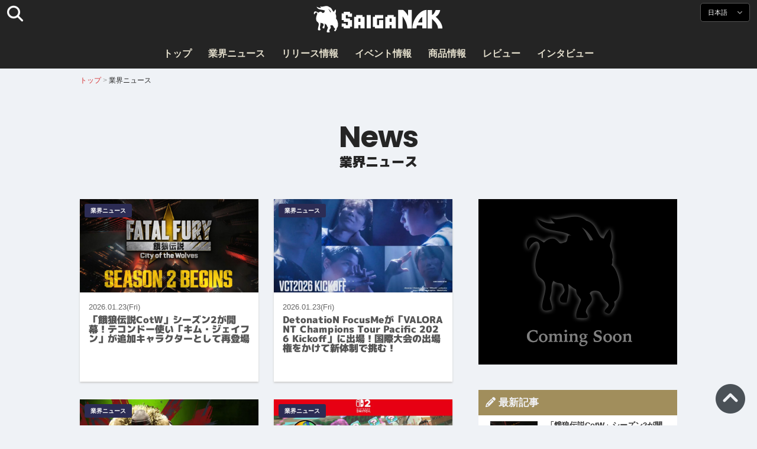

--- FILE ---
content_type: text/html; charset=UTF-8
request_url: https://saiganak.com/ja/news/
body_size: 12785
content:
<!DOCTYPE html>
<html lang="ja-JP" class="no-js" dir="ltr">
<head prefix="og: http://ogp.me/ns# fb: http://ogp.me/ns/fb# article: http://ogp.me/ns/article#">
<meta http-equiv="X-UA-Compatible" content="IE=edge">
<meta http-equiv="content-language" content="ja-jp">
<meta charset="UTF-8">
<title>業界ニュース | Saiga NAK(eスポーツメディア サイガナック)</title>
<link rel="preconnect dns-prefetch" href="//ajax.aspnetcdn.com">
<link rel="preconnect dns-prefetch" href="//i0.wp.com">
<link rel="preconnect dns-prefetch" href="//connect.facebook.net">
<link rel="preconnect dns-prefetch" href="//platform.twitter.com">
<link rel="preconnect dns-prefetch" href="//cdnjs.cloudflare.com">
<link rel="preconnect dns-prefetch" href="//www.instagram.com">
<link rel="preconnect dns-prefetch" href="//fonts.googleapis.com">
<link rel="preconnect dns-prefetch" href="//fonts.gstatic.com">
<link rel="preconnect dns-prefetch" href="//www.google-analytics.com">
<link rel="preconnect dns-prefetch" href="//www.googletagmanager.com">
<link rel="preconnect dns-prefetch" href="//www.clarity.ms">
<link rel="preconnect dns-prefetch" href="//cdn.onesignal.com">
<link rel="preconnect dns-prefetch" href="//cdn.iframe.ly">
<link rel="preload" as="script" href="https://www.google-analytics.com/analytics.js">
<meta name="viewport" content="width=device-width, initial-scale=1">
<meta name="theme-color" content="#242424">
<meta name="google" content="notranslate">
<meta property="fb:pages" content="322289025221387">
<meta name="msvalidate.01" content="1C4FF6234838589E0A4740B04C79D511">
<meta name="p:domain_verify" content="a46bcf02d0501580963acfb66ab2e8eb">
<meta name="wot-verification" content="50d734ea8d3d10b9d9c7">
<meta name="sogou_site_verification" content="LvSipLzWza">
<meta name="referrer" content="no-referrer-when-downgrade">
<meta name="author" content="https://saiganak.com/ja/member/saiganak/">
<meta name="google-adsense-account" content="ca-pub-5793716488983040">
<link rel="author" href="https://www.hatena.ne.jp/saiganak/">
<link rel="profile" href="http://gmpg.org/xfn/11">
<meta name="description" content="eスポーツの最新ニュースをお届け！eスポーツの業界動向やゲームメーカーのお知らせやセール情報まで幅広くeスポーツに関するニュースを発信しています。
">
<meta name="keywords"  content="">
<link rel="canonical" href="https://saiganak.com/ja/news/">
<meta name="twitter:site" content="Saiga NAK">
<meta name="twitter:creator" content="saiganak.com">
<meta name="twitter:domain" content="saiganak.com">
<meta name="twitter:image:src" content="https://i0.wp.com/uploads.saigacdn.com/2026/01/fatalfury-cotw-update-season2-kim-jae-hoon-00-1.jpg">
<meta property="og:image" content="https://i0.wp.com/uploads.saigacdn.com/2026/01/fatalfury-cotw-update-season2-kim-jae-hoon-00-1.jpg">
<meta property="og:locale" content="ja_JP">
<link rel="alternate" type="application/rss+xml" title="Saiga NAK" href="https://saiganak.com/ja/feed/">
<link rel="stylesheet" type="text/css" rel="preload" href="//assets.saigacdn.com/style.css?ver=20250913b" as="style">
<link rel="apple-touch-icon" sizes="180x180" href="https://assets.saigacdn.com/images/favicon/apple-touch-icon.png">
<link rel="icon" type="image/png" sizes="32x32" href="https://assets.saigacdn.com/images/favicon/favicon-32x32.png">
<link rel="icon" type="image/png" sizes="16x16" href="https://assets.saigacdn.com/images/favicon/favicon-16x16.png">
<!--<link rel="manifest" href="https://assets.saigacdn.com/images/favicon/site.webmanifest">-->
<link rel="mask-icon" href="https://assets.saigacdn.com/images/favicon/safari-pinned-tab.svg" color="#000000">
<link rel="shortcut icon" href="https://assets.saigacdn.com/images/favicon/favicon.ico">
<meta name="msapplication-TileColor" content="#000000">
<meta name="msapplication-config" content="https://assets.saigacdn.com/images/favicon/browserconfig.xml">
<meta name="theme-color" content="#000000">
<script>(function(w,d,s,l,i){w[l]=w[l]||[];w[l].push({'gtm.start':
new Date().getTime(),event:'gtm.js'});var f=d.getElementsByTagName(s)[0],
j=d.createElement(s),dl=l!='dataLayer'?'&l='+l:'';j.async=true;j.src=
'https://www.googletagmanager.com/gtm.js?id='+i+dl;f.parentNode.insertBefore(j,f);
})(window,document,'script','dataLayer','GTM-PQZVBF4W');</script>
<link rel="manifest" href="/manifest.json"><script async src="//cdnjs.cloudflare.com/ajax/libs/jquery/3.6.0/jquery.min.js" charset="utf-8"></script>
<script async src="//assets.saigacdn.com/js/jquery.pjax.min.js" charset="utf-8"></script>
<script src="https://cdn.onesignal.com/sdks/web/v16/OneSignalSDK.page.js" defer></script>
<script>
  window.OneSignalDeferred = window.OneSignalDeferred || [];
  OneSignalDeferred.push(function(OneSignal) {
    OneSignal.init({
      appId: "fdff83e0-615f-40d0-86f1-ba89e085c6be",
    });
  });
</script>
<script async>
</script>
<script defer>
window.addEventListener( 'load', function(){
$(function(){
  $.pjax({
    area : '#pjax-container,#langselect,#breadcrumbs,#pageheader',
    link : 'a:not([hreflang])',
    ajax: { timeout: 5000},
    callback: function(event, setting) {ga("send","pageview", location.pathname.slice(1));}
    //wait: 500
  });
  $(document).bind('pjax:fetch', function(){
    $('#pjax-container').addClass('pjax-fadeout'); $('#pageheader').addClass('pjax-fadeout'); $('#pjax-loader').addClass('pjax-loadstart'); init_fastyt();
  });
  $(document).bind('pjax:render', function(){
          (adsbygoogle = window.adsbygoogle || []).push({}); 
          twttr.widgets.load(document.getElementById("entry-article")); window.instgrm.Embeds.process(); FB.XFBML.parse(); (a[d].q=a[d].q||[]).push(arguments); init_magnificPopup(); init_fastyt(); window.iframely && iframely.load(); iframely.load(); init_autopager();
  });
});
}, false);
</script>
<script>
  var _paq = window._paq = window._paq || [];
  /* tracker methods like "setCustomDimension" should be called before "trackPageView" */
  _paq.push(['trackPageView']);
  _paq.push(['enableLinkTracking']);
  (function() {
    var u="//matomo.funglr.hk/";
    _paq.push(['setTrackerUrl', u+'matomo.php']);
    _paq.push(['setSiteId', '2']);
    var d=document, g=d.createElement('script'), s=d.getElementsByTagName('script')[0];
    g.async=true; g.src=u+'matomo.js'; s.parentNode.insertBefore(g,s);
  })();
</script>
<script async>
if (!window.ga) {
    (function(i,s,o,g,r,a,m){i['GoogleAnalyticsObject']=r;i[r]=i[r]||function(){
    (i[r].q=i[r].q||[]).push(arguments)},i[r].l=1*new Date();a=s.createElement(o),
    m=s.getElementsByTagName(o)[0];a.async=1;a.src=g;m.parentNode.insertBefore(a,m)
    })(window,document,'script','//www.google-analytics.com/analytics.js','ga');
    ga('create', 'UA-128671804-1', 'auto');
    ga('require', 'displayfeatures');
    ga('send', 'pageview');
    gtag('config', 'AW-1004511216');
}
ga('send', 'pageview', window.location.pathname.replace(/^\/?/, '/') + window.location.search);
</script>
<script async src="https://www.googletagmanager.com/gtag/js?id=G-3KQYVGVG2K"></script>
<script>
  window.dataLayer = window.dataLayer || [];
  function gtag(){dataLayer.push(arguments);}
  gtag('js', new Date());
  gtag('config', 'G-3KQYVGVG2K');
</script>
<script async>
!function (f, b, e, v, n, t, s) {
    if (f.fbq) return; n = f.fbq = function () {
        n.callMethod ?
            n.callMethod.apply(n, arguments) : n.queue.push(arguments)
    }; if (!f._fbq) f._fbq = n;
    n.push = n; n.loaded = !0; n.version = '2.0'; n.queue = []; t = b.createElement(e); t.async = !0;
    t.src = v; s = b.getElementsByTagName(e)[0]; s.parentNode.insertBefore(t, s)
};
fbq('init', '504005593476257');
fbq('track', 'PageView');
</script><noscript><img height="1" width="1" style="display:none" src="https://www.facebook.com/tr?id=504005593476257&ev=PageView&noscript=1" alt="Facebook Pixel"></noscript>
<script src="//cdn.onesignal.com/sdks/OneSignalSDK.js" async></script>
<script>var OneSignal = window.OneSignal || []; OneSignal.push(function() {OneSignal.init({appId: "886beb5b-b9f5-4b62-9a7a-4bcccd15de32",}); });</script>
</head>
<body><noscript><iframe src="https://www.googletagmanager.com/ns.html?id=GTM-PQZVBF4W" height="0" width="0" style="display:none; visibility:hidden;"></iframe></noscript>
<header id="header">
	<div class="container">
    		<em id="logo"><a href="https://saiganak.com/ja/">Saiga NAK</a></em>
			
		<div id="langselect"><input type="checkbox" id="langselect-check">
			<label for="langselect-check">
			日本語&nbsp;<i class="fas fa-angle-down"></i></label>
				
<ul class="language-chooser language-chooser-text qtranxs_language_chooser" id="qtranslate-chooser">
<li class="lang-en"><a href="https://saiganak.com/en/news/" hreflang="en" title="English (en)" class="qtranxs_text qtranxs_text_en"><span>English</span></a></li>
<li class="lang-ja active"><a href="https://saiganak.com/ja/news/" hreflang="ja" title="日本語 (ja)" class="qtranxs_text qtranxs_text_ja"><span>日本語</span></a></li>
<li class="lang-zh"><a href="https://saiganak.com/zh/news/" hreflang="zh" title="繁體中文 (zh)" class="qtranxs_text qtranxs_text_zh"><span>繁體中文</span></a></li>
</ul><div class="qtranxs_widget_end"></div>
		</div>
		<div class="clear"></div>
	</div>
<div class="clear"></div>
<input type="checkbox" id="navbar"><label for="navbar"><hr><hr><hr></label>
<nav id="globalnav">
	<ul>
		<li><a href="https://saiganak.com/ja/" title="トップ">トップ</a></li>
		<li><a href="https://saiganak.com/ja/news/" title="業界ニュース">業界ニュース</a></li>
		<li><a href="https://saiganak.com/ja/release/" title="リリース情報">リリース情報</a></li>
		<li><a href="https://saiganak.com/ja/event/" title="イベント情報">イベント情報</a></li>
		<li><a href="https://saiganak.com/ja/product/" title="商品情報">商品情報</a></li>
    <li><a href="https://saiganak.com/ja/review/" title="レビュー">レビュー</a></li>
    <li><a href="https://saiganak.com/ja/interview/" title="インタビュー">インタビュー</a></li>
	</ul>
</nav>
<input type="checkbox" id="search-check">
<label for="search-check"><i class="fas fa-search"></i></label>
<div id="globalsearch">
<form role="search" method="get" action="https://saiganak.com/ja/">
<label for="search-field-input"><input type="search" class="search-field" id="search-field-input" placeholder="" value="" name="s" required  pattern=".*\S+.*" minlength="2" autocomplete="off"></label>
<button type="submit">Search</button>
</form>
</div>
</header>
<div class="clear"></div>
<div id="breadcrumbs">
<div class="container">
<nav id="crumbs" itemscope itemtype="http://schema.org/BreadcrumbList"><span itemprop="itemListElement" itemscope itemtype="http://schema.org/ListItem"><a rel="v:url" property="v:title" href="https://saiganak.com/ja/" itemprop="item" name="funglr Games"><span itemprop="name">トップ</span></a><meta itemprop="position" content="1"></span><span class="del">&nbsp;&gt;&nbsp;</span><span itemprop="itemListElement" itemscope itemtype="http://schema.org/ListItem"><span class="current" itemprop="name" name="業界ニュース">業界ニュース</span><meta itemprop="position" content="2"></span>
</nav>
</div>
</div>
<div class="clear"></div>
<div id="pageheader">
    <header id="archive-header">
    <em>news</em>
    <h1>業界ニュース</h1>    </header><!-- .page-header -->
</div><div class="wrapper">
<div class="main" id="pjax-container"><div id="pjax-loader"></div>


<h2 id="description">eスポーツの最新ニュースをお届け！eスポーツの業界動向やゲームメーカーのお知らせやセール情報まで幅広くeスポーツに関するニュースを発信しています。
</h2><div class="main-list">

			<a href="https://saiganak.com/ja/news/fatalfury-cotw-update-season2-kim-jae-hoon/" class="postlist" title="「餓狼伝説CotW」シーズン2が開幕！テコンドー使い「キム・ジェイフン」が追加キャラクターとして再登場">
<div class="thum">
<picture>
  <source media="(max-width: 681px)" srcset="https://i0.wp.com/uploads.saigacdn.com/2026/01/fatalfury-cotw-update-season2-kim-jae-hoon-00-1-150x150.jpg">
  <img src="https://i0.wp.com/uploads.saigacdn.com/2026/01/fatalfury-cotw-update-season2-kim-jae-hoon-00-1-1024x538.jpg?resize=830,440" alt="「餓狼伝説CotW」シーズン2が開幕！テコンドー使い「キム・ジェイフン」が追加キャラクターとして再登場" title="「餓狼伝説CotW」シーズン2が開幕！テコンドー使い「キム・ジェイフン」が追加キャラクターとして再登場" loading="lazy">
</picture>
</div>
<div class="postlist-info">
	<em class="iconcate">業界ニュース</em>
	<time>2026.01.23(Fri)</time><br class="clear">
	<b>「餓狼伝説CotW」シーズン2が開幕！テコンドー使い「キム・ジェイフン」が追加キャラクターとして再登場</b>
</div>
<div class="clear"></div>
</a>

		
				<a href="https://saiganak.com/ja/news/detonation-vct-pacific-2026-kickoff/" class="postlist" title="DetonatioN FocusMeが「VALORANT Champions Tour Pacific 2026 Kickoff」に出場！国際大会の出場権をかけて新体制で挑む！">
<div class="thum">
<picture>
  <source media="(max-width: 681px)" srcset="https://i0.wp.com/uploads.saigacdn.com/2026/01/detonation-vct-pacific-2026-kickoff-00-150x150.jpg">
  <img src="https://i0.wp.com/uploads.saigacdn.com/2026/01/detonation-vct-pacific-2026-kickoff-00-1024x538.jpg?resize=830,440" alt="DetonatioN FocusMeが「VALORANT Champions Tour Pacific 2026 Kickoff」に出場！国際大会の出場権をかけて新体制で挑む！" title="DetonatioN FocusMeが「VALORANT Champions Tour Pacific 2026 Kickoff」に出場！国際大会の出場権をかけて新体制で挑む！" loading="lazy">
</picture>
</div>
<div class="postlist-info">
	<em class="iconcate">業界ニュース</em>
	<time>2026.01.23(Fri)</time><br class="clear">
	<b>DetonatioN FocusMeが「VALORANT Champions Tour Pacific 2026 Kickoff」に出場！国際大会の出場権をかけて新体制で挑む！</b>
</div>
<div class="clear"></div>
</a>

		
				<a href="https://saiganak.com/ja/news/streetfighter-6-alex-play-teaser/" class="postlist" title="「スト6」Year 3 追加キャラ「アレックス」のゲームプレイ映像が初公開！3月17日から参戦！">
<div class="thum">
<picture>
  <source media="(max-width: 681px)" srcset="https://i0.wp.com/uploads.saigacdn.com/2026/01/streetfighter-6-alex-play-teaser-00-150x150.jpg">
  <img src="https://i0.wp.com/uploads.saigacdn.com/2026/01/streetfighter-6-alex-play-teaser-00-1024x538.jpg?resize=830,440" alt="「スト6」Year 3 追加キャラ「アレックス」のゲームプレイ映像が初公開！3月17日から参戦！" title="「スト6」Year 3 追加キャラ「アレックス」のゲームプレイ映像が初公開！3月17日から参戦！" loading="lazy">
</picture>
</div>
<div class="postlist-info">
	<em class="iconcate">業界ニュース</em>
	<time>2026.01.22(Thu)</time><br class="clear">
	<b>「スト6」Year 3 追加キャラ「アレックス」のゲームプレイ映像が初公開！3月17日から参戦！</b>
</div>
<div class="clear"></div>
</a>

		
				<a href="https://saiganak.com/ja/news/mario-kart-world-update-v1-5-0/" class="postlist" title="「マリオカート ワールド」のサバイバルの通信対戦に「チーム戦」が登場！みんなで上位まで勝ち残ることが勝利の鍵となる">
<div class="thum">
<picture>
  <source media="(max-width: 681px)" srcset="https://i0.wp.com/uploads.saigacdn.com/2026/01/mario-kart-world-update-v1-5-0-00-150x150.jpg">
  <img src="https://i0.wp.com/uploads.saigacdn.com/2026/01/mario-kart-world-update-v1-5-0-00-1024x538.jpg?resize=830,440" alt="「マリオカート ワールド」のサバイバルの通信対戦に「チーム戦」が登場！みんなで上位まで勝ち残ることが勝利の鍵となる" title="「マリオカート ワールド」のサバイバルの通信対戦に「チーム戦」が登場！みんなで上位まで勝ち残ることが勝利の鍵となる" loading="lazy">
</picture>
</div>
<div class="postlist-info">
	<em class="iconcate">業界ニュース</em>
	<time>2026.01.22(Thu)</time><br class="clear">
	<b>「マリオカート ワールド」のサバイバルの通信対戦に「チーム戦」が登場！みんなで上位まで勝ち残ることが勝利の鍵となる</b>
</div>
<div class="clear"></div>
</a>

		
				<a href="https://saiganak.com/ja/news/ryu-ga-gotoku-kiwami3-demo-release/" class="postlist" title="「龍が如く 極3 / 龍が如く3外伝 Dark Ties」の体験版が配信開始！メインシナリオとサブストーリーの一部を体験可能">
<div class="thum">
<picture>
  <source media="(max-width: 681px)" srcset="https://i0.wp.com/uploads.saigacdn.com/2026/01/ryu-ga-gotoku-kiwami3-demo-release-00-150x150.jpg">
  <img src="https://i0.wp.com/uploads.saigacdn.com/2026/01/ryu-ga-gotoku-kiwami3-demo-release-00-1024x538.jpg?resize=830,440" alt="「龍が如く 極3 / 龍が如く3外伝 Dark Ties」の体験版が配信開始！メインシナリオとサブストーリーの一部を体験可能" title="「龍が如く 極3 / 龍が如く3外伝 Dark Ties」の体験版が配信開始！メインシナリオとサブストーリーの一部を体験可能" loading="lazy">
</picture>
</div>
<div class="postlist-info">
	<em class="iconcate">業界ニュース</em>
	<time>2026.01.22(Thu)</time><br class="clear">
	<b>「龍が如く 極3 / 龍が如く3外伝 Dark Ties」の体験版が配信開始！メインシナリオとサブストーリーの一部を体験可能</b>
</div>
<div class="clear"></div>
</a>

		
				<a href="https://saiganak.com/ja/news/geng-valorant-official-membership-genval-fan/" class="postlist" title="eスポーツチーム「Gen.G」が公式メンバーシッププラットフォーム「genval.fan」を公開、特典に1対1チャットなど">
<div class="thum">
<picture>
  <source media="(max-width: 681px)" srcset="https://i0.wp.com/uploads.saigacdn.com/2026/01/genval-fan-bstage-valorant-geng-official-membership-00-150x150.jpg">
  <img src="https://i0.wp.com/uploads.saigacdn.com/2026/01/genval-fan-bstage-valorant-geng-official-membership-00-1024x538.jpg?resize=830,440" alt="eスポーツチーム「Gen.G」が公式メンバーシッププラットフォーム「genval.fan」を公開、特典に1対1チャットなど" title="eスポーツチーム「Gen.G」が公式メンバーシッププラットフォーム「genval.fan」を公開、特典に1対1チャットなど" loading="lazy">
</picture>
</div>
<div class="postlist-info">
	<em class="iconcate">業界ニュース</em>
	<time>2026.01.21(Wed)</time><br class="clear">
	<b>eスポーツチーム「Gen.G」が公式メンバーシッププラットフォーム「genval.fan」を公開、特典に1対1チャットなど</b>
</div>
<div class="clear"></div>
</a>

		
				<a href="https://saiganak.com/ja/news/pubgmobile-aespa-collaboration/" class="postlist" title="PUBG MOBILEとaespaのコラボが実現！コンセプトや楽曲を反映した多彩なゲーム内アイテムやイベントが展開">
<div class="thum">
<picture>
  <source media="(max-width: 681px)" srcset="https://i0.wp.com/uploads.saigacdn.com/2026/01/pubgmobile-aespa-collaboration-00-150x150.png">
  <img src="https://i0.wp.com/uploads.saigacdn.com/2026/01/pubgmobile-aespa-collaboration-00-1024x538.png?resize=830,440" alt="PUBG MOBILEとaespaのコラボが実現！コンセプトや楽曲を反映した多彩なゲーム内アイテムやイベントが展開" title="PUBG MOBILEとaespaのコラボが実現！コンセプトや楽曲を反映した多彩なゲーム内アイテムやイベントが展開" loading="lazy">
</picture>
</div>
<div class="postlist-info">
	<em class="iconcate">業界ニュース</em>
	<time>2026.01.21(Wed)</time><br class="clear">
	<b>PUBG MOBILEとaespaのコラボが実現！コンセプトや楽曲を反映した多彩なゲーム内アイテムやイベントが展開</b>
</div>
<div class="clear"></div>
</a>

		
				<a href="https://saiganak.com/ja/news/msi-mpg-review-campaign-jan2026/" class="postlist" title="MSI「MPGで決まり！MSI MPGシリーズレビューキャンペーン」が開催中！対象製品を2点以上購入&amp;レビュー投稿すると最大12,000円分の「えらべるPay」がもらえる">
<div class="thum">
<picture>
  <source media="(max-width: 681px)" srcset="https://i0.wp.com/uploads.saigacdn.com/2026/01/msi-mpg-review-campaign-00-150x150.jpg">
  <img src="https://i0.wp.com/uploads.saigacdn.com/2026/01/msi-mpg-review-campaign-00-1024x538.jpg?resize=830,440" alt="MSI「MPGで決まり！MSI MPGシリーズレビューキャンペーン」が開催中！対象製品を2点以上購入&amp;レビュー投稿すると最大12,000円分の「えらべるPay」がもらえる" title="MSI「MPGで決まり！MSI MPGシリーズレビューキャンペーン」が開催中！対象製品を2点以上購入&amp;レビュー投稿すると最大12,000円分の「えらべるPay」がもらえる" loading="lazy">
</picture>
</div>
<div class="postlist-info">
	<em class="iconcate">業界ニュース</em>
	<time>2026.01.20(Tue)</time><br class="clear">
	<b>MSI「MPGで決まり！MSI MPGシリーズレビューキャンペーン」が開催中！対象製品を2点以上購入&#038;レビュー投稿すると最大12,000円分の「えらべるPay」がもらえる</b>
</div>
<div class="clear"></div>
</a>

		
				<a href="https://saiganak.com/ja/news/pokepark-kanto-partnership-with-odakyu/" class="postlist" title="新百合ヶ丘駅、読売ランド前駅で「ポケパーク カントー」の特別装飾が実施！ラッピングバスも運行開始">
<div class="thum">
<picture>
  <source media="(max-width: 681px)" srcset="https://i0.wp.com/uploads.saigacdn.com/2026/01/pokepark-kanto-partnership-with-odakyu-00-150x150.jpg">
  <img src="https://i0.wp.com/uploads.saigacdn.com/2026/01/pokepark-kanto-partnership-with-odakyu-00-1024x538.jpg?resize=830,440" alt="新百合ヶ丘駅、読売ランド前駅で「ポケパーク カントー」の特別装飾が実施！ラッピングバスも運行開始" title="新百合ヶ丘駅、読売ランド前駅で「ポケパーク カントー」の特別装飾が実施！ラッピングバスも運行開始" loading="lazy">
</picture>
</div>
<div class="postlist-info">
	<em class="iconcate">業界ニュース</em>
	<time>2026.01.20(Tue)</time><br class="clear">
	<b>新百合ヶ丘駅、読売ランド前駅で「ポケパーク カントー」の特別装飾が実施！ラッピングバスも運行開始</b>
</div>
<div class="clear"></div>
</a>

		
				<a href="https://saiganak.com/ja/news/nintendo-switch-2025-review/" class="postlist" title="「Nintendo Switch 2025年の振り返り」が公開中！去年遊んだソフトやプレイ時間を振り返ろう">
<div class="thum">
<picture>
  <source media="(max-width: 681px)" srcset="https://i0.wp.com/uploads.saigacdn.com/2026/01/nintendo-switch-2025-review-00-150x150.jpg">
  <img src="https://i0.wp.com/uploads.saigacdn.com/2026/01/nintendo-switch-2025-review-00-1024x538.jpg?resize=830,440" alt="「Nintendo Switch 2025年の振り返り」が公開中！去年遊んだソフトやプレイ時間を振り返ろう" title="「Nintendo Switch 2025年の振り返り」が公開中！去年遊んだソフトやプレイ時間を振り返ろう" loading="lazy">
</picture>
</div>
<div class="postlist-info">
	<em class="iconcate">業界ニュース</em>
	<time>2026.01.19(Mon)</time><br class="clear">
	<b>「Nintendo Switch 2025年の振り返り」が公開中！去年遊んだソフトやプレイ時間を振り返ろう</b>
</div>
<div class="clear"></div>
</a>

		
				<a href="https://saiganak.com/ja/news/pokepark-kanto-partnership-with-keio/" class="postlist" title="京王よみうりランド駅が「ポケパーク カントー」装飾に！京王線でラッピングトレインも運行開始">
<div class="thum">
<picture>
  <source media="(max-width: 681px)" srcset="https://i0.wp.com/uploads.saigacdn.com/2026/01/pokepark-kanto-partnership-with-keio-00-150x150.jpg">
  <img src="https://i0.wp.com/uploads.saigacdn.com/2026/01/pokepark-kanto-partnership-with-keio-00-1024x538.jpg?resize=830,440" alt="京王よみうりランド駅が「ポケパーク カントー」装飾に！京王線でラッピングトレインも運行開始" title="京王よみうりランド駅が「ポケパーク カントー」装飾に！京王線でラッピングトレインも運行開始" loading="lazy">
</picture>
</div>
<div class="postlist-info">
	<em class="iconcate">業界ニュース</em>
	<time>2026.01.19(Mon)</time><br class="clear">
	<b>京王よみうりランド駅が「ポケパーク カントー」装飾に！京王線でラッピングトレインも運行開始</b>
</div>
<div class="clear"></div>
</a>

		
				<a href="https://saiganak.com/ja/news/detonation-lcp2026-split1/" class="postlist" title="「DetonatioN FocusMe」が「League of Legends Championship Pacific Split 1」に出場！初戦は1月17日から">
<div class="thum">
<picture>
  <source media="(max-width: 681px)" srcset="https://i0.wp.com/uploads.saigacdn.com/2026/01/team-detonation-lcp2026-split1-00-150x150.png">
  <img src="https://i0.wp.com/uploads.saigacdn.com/2026/01/team-detonation-lcp2026-split1-00-1024x538.png?resize=830,440" alt="「DetonatioN FocusMe」が「League of Legends Championship Pacific Split 1」に出場！初戦は1月17日から" title="「DetonatioN FocusMe」が「League of Legends Championship Pacific Split 1」に出場！初戦は1月17日から" loading="lazy">
</picture>
</div>
<div class="postlist-info">
	<em class="iconcate">業界ニュース</em>
	<time>2026.01.16(Fri)</time><br class="clear">
	<b>「DetonatioN FocusMe」が「League of Legends Championship Pacific Split 1」に出場！初戦は1月17日から</b>
</div>
<div class="clear"></div>
</a>

		
				
</div>
<div class="clear"></div>
	<div class="paging">
	<span aria-current="page" class="page-numbers current">1</span>
<a class="page-numbers" href="https://saiganak.com/ja/news/page/2/">2</a>
<a class="page-numbers" href="https://saiganak.com/ja/news/page/3/">3</a>
<a class="page-numbers" href="https://saiganak.com/ja/news/page/4/">4</a>
<span class="page-numbers dots">&hellip;</span>
<a class="next page-numbers" href="https://saiganak.com/ja/news/page/2/">»</a></div>
<div class="clear"></div>


</div>


<aside id="sidebar">
<section class="sidebar-ad">
	<div class="sidebar-ad-adsense">
<img src="https://assets.saigacdn.com/images/banner_sample336x280.png" loading="lazy" decoding="async" alt="SaigaNAK" width="336" height="280">
<ins class="adsbygoogle"
     style="display:inline-block;width:336px;height:280px"
     data-ad-client="ca-pub-5793716488983040"
     data-ad-slot="7060207372"></ins>
	</div>
</section>

<!--LATEST-POSTS-START-->
﻿<section class="sidebar-entry">
<h3><i class="fas fa-pencil-alt"></i>&nbsp;最新記事</h3>
<div>
<ul class="wp-apicard" id="js-latest-list" data-edge-src="/wp-json/saiga/v1/sidebar/latest?lang=ja">
    <li><a href="https://saiganak.com/ja/news/fatalfury-cotw-update-season2-kim-jae-hoon/" title="「餓狼伝説CotW」シーズン2が開幕！テコンドー使い「キム・ジェイフン」が追加キャラクターとして再登場"><figure><img src="https://i0.wp.com/uploads.saigacdn.com/2026/01/fatalfury-cotw-update-season2-kim-jae-hoon-00-1-150x150.jpg" alt="「餓狼伝説CotW」シーズン2が開幕！テコンドー使い「キム・ジェイフン」が追加キャラクターとして再登場" title="「餓狼伝説CotW」シーズン2が開幕！テコンドー使い「キム・ジェイフン」が追加キャラクターとして再登場" decoding="async" loading="lazy" width="150" height="150"></figure>
    <p><b>「餓狼伝説CotW」シーズン2が開幕！テコンドー使い「キム・ジェイフン」が追加キャラ…</b><time>2026.01.23(Fri)</time></p></a></li>
    <li><a href="https://saiganak.com/ja/news/detonation-vct-pacific-2026-kickoff/" title="DetonatioN FocusMeが「VALORANT Champions Tour Pacific 2026 Kickoff」に出場！国際大会の出場権をかけて新体制で挑む！"><figure><img src="https://i0.wp.com/uploads.saigacdn.com/2026/01/detonation-vct-pacific-2026-kickoff-00-150x150.jpg" alt="DetonatioN FocusMeが「VALORANT Champions Tour Pacific 2026 Kickoff」に出場！国際大会の出場権をかけて新体制で挑む！" title="DetonatioN FocusMeが「VALORANT Champions Tour Pacific 2026 Kickoff」に出場！国際大会の出場権をかけて新体制で挑む！" decoding="async" loading="lazy" width="150" height="150"></figure>
    <p><b>DetonatioN FocusMeが「VALORANT Champions Tour Pacific 2026 Kickoff」に出場！国…</b><time>2026.01.23(Fri)</time></p></a></li>
    <li><a href="https://saiganak.com/ja/news/streetfighter-6-alex-play-teaser/" title="「スト6」Year 3 追加キャラ「アレックス」のゲームプレイ映像が初公開！3月17日から参戦！"><figure><img src="https://i0.wp.com/uploads.saigacdn.com/2026/01/streetfighter-6-alex-play-teaser-00-150x150.jpg" alt="「スト6」Year 3 追加キャラ「アレックス」のゲームプレイ映像が初公開！3月17日から参戦！" title="「スト6」Year 3 追加キャラ「アレックス」のゲームプレイ映像が初公開！3月17日から参戦！" decoding="async" loading="lazy" width="150" height="150"></figure>
    <p><b>「スト6」Year 3 追加キャラ「アレックス」のゲームプレイ映像が初公開！3月17日から…</b><time>2026.01.22(Thu)</time></p></a></li>
    <li><a href="https://saiganak.com/ja/event/tokyoesportsfesta-2026-tcl-esas-gecipe/" title="【東京eスポーツフェスタ2026】「TCL」「めがねmonoや」「eスポーツ英会話」ブースレポート！"><figure><img src="https://i0.wp.com/uploads.saigacdn.com/2026/01/tokyoesportsfesta-2026-tcl-esas-gecipe-00-1-150x150.jpg" alt="【東京eスポーツフェスタ2026】「TCL」「めがねmonoや」「eスポーツ英会話」ブースレポート！" title="【東京eスポーツフェスタ2026】「TCL」「めがねmonoや」「eスポーツ英会話」ブースレポート！" decoding="async" loading="lazy" width="150" height="150"></figure>
    <p><b>【東京eスポーツフェスタ2026】「TCL」「めがねmonoや」「eスポーツ英会話」ブースレ…</b><time>2026.01.22(Thu)</time></p></a></li>
    <li><a href="https://saiganak.com/ja/product/zozo-fireforce-season-3-collaboration/" title="TVアニメ「炎炎ノ消防隊 参ノ章」がZOZOTOWNとコラボ！限定アイテム全9種が1月23日発売へ"><figure><img src="https://i0.wp.com/uploads.saigacdn.com/2026/01/zozo-fireforce-season-3-collaboration-00-150x150.jpg" alt="TVアニメ「炎炎ノ消防隊 参ノ章」がZOZOTOWNとコラボ！限定アイテム全9種が1月23日発売へ" title="TVアニメ「炎炎ノ消防隊 参ノ章」がZOZOTOWNとコラボ！限定アイテム全9種が1月23日発売へ" decoding="async" loading="lazy" width="150" height="150"></figure>
    <p><b>TVアニメ「炎炎ノ消防隊 参ノ章」がZOZOTOWNとコラボ！限定アイテム全9種が1月23日発…</b><time>2026.01.22(Thu)</time></p></a></li>
</ul>
</div>
</section><!--LATEST-POSTS-END-->


<section class="sidebar-ranking">
<h3 class="sidebar-ranking-hatena"><i class="fas fa-bookmark"></i>&nbsp;新着ブックマーク</h3>
<ul>
	<li><a href="https://saiganak.com/ja/review/honor-win/"><span class="sidebar-ranking-bookmarkcount"><i class="fas fa-bookmark"></i>1&nbsp;User</span>
		<em><img src="https://i0.wp.com/uploads.saigacdn.com/2026/01/honor-win-00-300x158.jpg" alt="10,000mAhバッテリーに空冷ファンや185Hzも！新たなゲーミングスマホ「HONOR WIN」レビュー" title="10,000mAhバッテリーに空冷ファンや185Hzも！新たなゲーミングスマホ「HONOR WIN」レビュー" decoding="async" loading="lazy" width="130" height="70"></em>
		<div><time>2026.01.05(Mon)</time><b>10,000mAhバッテリーに空冷ファンや185Hzも！新たなゲーミング…</a></b></div>
	</a></li>
	<li><a href="https://saiganak.com/ja/review/redmagic-10s-pro-wuthering-waves-limited-edition/"><span class="sidebar-ranking-bookmarkcount"><i class="fas fa-bookmark"></i>1&nbsp;User</span>
		<em><img src="https://i0.wp.com/uploads.saigacdn.com/2025/09/redmagic-10s-pro-wuthering-waves-limited-edition-00-300x158.jpg" alt="鳴潮のツバキとコラボした激レアゲーミングスマホ「REDMAGIC 10S Pro 鳴潮版」を実機チェック！スマホケースやアクスタなど付属品も豪華" title="鳴潮のツバキとコラボした激レアゲーミングスマホ「REDMAGIC 10S Pro 鳴潮版」を実機チェック！スマホケースやアクスタなど付属品も豪華" decoding="async" loading="lazy" width="130" height="70"></em>
		<div><time>2025.09.18(Thu)</time><b>鳴潮のツバキとコラボした激レアゲーミングスマホ「REDMAGIC 10…</a></b></div>
	</a></li>
	<li><a href="https://saiganak.com/ja/event/tgs2025-sapporo-game-camp-booth-announcement/"><span class="sidebar-ranking-bookmarkcount"><i class="fas fa-bookmark"></i>1&nbsp;User</span>
		<em><img src="https://i0.wp.com/uploads.saigacdn.com/2025/09/tgs2025-sapporo-game-camp-booth-announcement-00-300x158.jpg" alt="Sapporo Game Campが「東京ゲームショウ2025」に出展！「ゲームのまち・さっぽろ」をアピール！" title="Sapporo Game Campが「東京ゲームショウ2025」に出展！「ゲームのまち・さっぽろ」をアピール！" decoding="async" loading="lazy" width="130" height="70"></em>
		<div><time>2025.09.18(Thu)</time><b>Sapporo Game Campが「東京ゲームショウ2025」に出展！「ゲーム…</a></b></div>
	</a></li>
	<li><a href="https://saiganak.com/ja/news/residentevil-re2-release-sale/"><span class="sidebar-ranking-bookmarkcount"><i class="fas fa-bookmark"></i>1&nbsp;User</span>
		<em><img src="https://i0.wp.com/uploads.saigacdn.com/2024/12/biohazard-re2-release-sale-00-300x158.jpg" alt="iPhone/iPad/Mac版「バイオハザード RE:2」発売記念セール開催！「バイオハザード」シリーズのRE:4やヴィレッジもセール対象に" title="iPhone/iPad/Mac版「バイオハザード RE:2」発売記念セール開催！「バイオハザード」シリーズのRE:4やヴィレッジもセール対象に" decoding="async" loading="lazy" width="130" height="70"></em>
		<div><time>2024.12.06(Fri)</time><b>iPhone/iPad/Mac版「バイオハザード RE:2」発売記念セール開催…</a></b></div>
	</a></li>
	<li><a href="https://saiganak.com/ja/interview/sfl-pro-jp-2025-zetadivision-geekly/"><span class="sidebar-ranking-bookmarkcount"><i class="fas fa-bookmark"></i>1&nbsp;User</span>
		<em><img src="https://i0.wp.com/uploads.saigacdn.com/2025/07/sfl-pro-jp-2025-zetadivision-geekly-00-300x158.jpg" alt="「SFL: Pro-JP 2025」Division FのZETA DIVISION Geeklyにインタビュー！「勝利が求められるチーム」「5人の力で戦う」" title="「SFL: Pro-JP 2025」Division FのZETA DIVISION Geeklyにインタビュー！「勝利が求められるチーム」「5人の力で戦う」" decoding="async" loading="lazy" width="130" height="70"></em>
		<div><time>2025.07.19(Sat)</time><b>「SFL: Pro-JP 2025」Division FのZETA DIVISION Geeklyにイン…</a></b></div>
	</a></li>
	<li><a href="https://saiganak.com/ja/interview/sfl-pro-jp-2025-sskumamoto/"><span class="sidebar-ranking-bookmarkcount"><i class="fas fa-bookmark"></i>1&nbsp;User</span>
		<em><img src="https://i0.wp.com/uploads.saigacdn.com/2025/07/sfl-pro-jp-2025-sskumamoto-00-300x158.jpg" alt="「SFL: Pro-JP 2025」Division SのSaishunkan Sol 熊本にインタビュー！「“しっかりした”チーム」「こばやんに頑張ってもらって」" title="「SFL: Pro-JP 2025」Division SのSaishunkan Sol 熊本にインタビュー！「“しっかりした”チーム」「こばやんに頑張ってもらって」" decoding="async" loading="lazy" width="130" height="70"></em>
		<div><time>2025.07.21(Mon)</time><b>「SFL: Pro-JP 2025」Division SのSaishunkan Sol 熊本にインタ…</a></b></div>
	</a></li>
</ul>
</section>

<div id="sidebar-scroll">
<section class="sidebar-ad">

    <script src="//assets.saigacdn.com/js/sidebanner_ja.js?20241119a" async charset="utf-8"></script><div id="sidebanner_ja">
    <a href="https://ck.jp.ap.valuecommerce.com/servlet/referral?sid=3725452&pid=890978986" rel="nofollow" referrerpolicy="no-referrer-when-downgrade"><img src="//ad.jp.ap.valuecommerce.com/servlet/gifbanner?sid=3725452&pid=890978986" alt="楽天モバイル" border="0" loading="lazy" decoding="async" width="336" height="280"></a></div>
<div class="clear"></div>
</section>
<section class="sidebar-pickup">
<ul>
<li>
            <a href="https://saiganak.com/ja/review/international-brand-debit-card-for-gamer/" rel="noopener noreferrer follow">
            <img src="https://i0.wp.com/uploads.saigacdn.com/2021/07/international-brand-debit-card-for-gamer-sony2.jpg?resize=80,80" alt="デビットカード" loading="lazy" decoding="async" width="80" height="80">
            <div>ゲーマーなら必須！？ゲーム好きなら審査不要で作れる国際ブランドのデビットカードがオススメ！編集部が厳選紹介！</div>
            </a>
</li>
<li>
            <a href="https://saiganak.com/ja/other/card-loan-for-gamer/" title="カードローンは危ない？消費が多いゲーマーにおすすめしたい初めてのカードローンを紹介！">
            <img src="https://i0.wp.com/uploads.saigacdn.com/2023/01/card-loan-for-gamer-00-01.jpg?resize=80,80" alt="カードローンは危ない？消費が多いゲーマーにおすすめしたい初めてのカードローンを紹介！" title="カードローンは危ない？消費が多いゲーマーにおすすめしたい初めてのカードローンを紹介！" loading="lazy">
            <div>カードローンは危ない？消費が多いゲーマーにおすすめしたい初めてのカードローンを紹介！</div>
            </a>
</li>

<li>
            <a href="https://saiganak.com/ja/product/redbull-summer-edition-2023-announcement/" title="今年の夏のレッドブルは日本オリジナルフレーバー！マンゴーパイン味の「レッドブル・エナジードリンク サマーエディション」発売決定！">
            <img src="https://i0.wp.com/uploads.saigacdn.com/2023/05/redbull-summer-edition-2023-release-00-150x150.jpg" alt="今年の夏のレッドブルは日本オリジナルフレーバー！マンゴーパイン味の「レッドブル・エナジードリンク サマーエディション」発売決定！" title="今年の夏のレッドブルは日本オリジナルフレーバー！マンゴーパイン味の「レッドブル・エナジードリンク サマーエディション」発売決定！" loading="lazy">
            <div>今年の夏のレッドブルは日本オリジナルフレーバー！マンゴーパイン味の「レッドブル・エナジードリンク サマーエディション」発売決定！</div>
            </a>
</li>
<li>
            <a href="https://saiganak.com/ja/review/mega-lifeguard/" title="【値段そのまま!! 40％増量作戦】ファミマ限定700mlのスペシャルメガボトル「メガライフガード」をレビュー！">
            <img src="https://i0.wp.com/uploads.saigacdn.com/2022/08/mega-lifeguard-00-150x150.jpg" alt="【値段そのまま!! 40％増量作戦】ファミマ限定700mlのスペシャルメガボトル「メガライフガード」をレビュー！" title="【値段そのまま!! 40％増量作戦】ファミマ限定700mlのスペシャルメガボトル「メガライフガード」をレビュー！" loading="lazy">
            <div>【値段そのまま!! 40％増量作戦】ファミマ限定700mlのスペシャルメガボトル「メガライフガード」をレビュー！</div>
            </a>
</li>
<li>
            <a href="https://saiganak.com/ja/product/cheerio-godzilla-energy-iii-release/" title="遂にキングギドラが登場！チェリオのゴジラエナドリ第3弾「GODZILLA ENERGY Ⅲ」新登場！">
            <img src="https://i0.wp.com/uploads.saigacdn.com/2023/04/cheerio-godzilla-energy-iii-release-00-150x150.jpg" alt="遂にキングギドラが登場！チェリオのゴジラエナドリ第3弾「GODZILLA ENERGY Ⅲ」新登場！" title="遂にキングギドラが登場！チェリオのゴジラエナドリ第3弾「GODZILLA ENERGY Ⅲ」新登場！" loading="lazy">
            <div>遂にキングギドラが登場！チェリオのゴジラエナドリ第3弾「GODZILLA ENERGY Ⅲ」新登場！</div>
            </a>
</li>
<li>
            <a href="https://saiganak.com/ja/review/suntory-energy-milk/" title="牛乳×エナドリ！サントリーBOSSの「エナジーミルク」が意外とアリだった">
            <img src="https://i0.wp.com/uploads.saigacdn.com/2020/12/suntory-energy-milk-00-150x150.jpg" alt="牛乳×エナドリ！サントリーBOSSの「エナジーミルク」が意外とアリだった" title="牛乳×エナドリ！サントリーBOSSの「エナジーミルク」が意外とアリだった" loading="lazy">
            <div>牛乳×エナドリ！サントリーBOSSの「エナジーミルク」が意外とアリだった</div>
            </a>
</li>
<li>
            <a href="https://saiganak.com/ja/product/amiibo-joker-hero-preorder/" title="amiibo「ジョーカー」&#038;「勇者」発売日決定！予約受付開始！">
            <img src="https://i0.wp.com/uploads.saigacdn.com/2020/07/amiibo-joker-hero-preorder-00-150x150.jpg" alt="amiibo「ジョーカー」&#038;「勇者」発売日決定！予約受付開始！" title="amiibo「ジョーカー」&#038;「勇者」発売日決定！予約受付開始！" loading="lazy">
            <div>amiibo「ジョーカー」&#038;「勇者」発売日決定！予約受付開始！</div>
            </a>
</li>
<li>
            <a href="https://saiganak.com/ja/review/cryptocurrency-exchange-for-beginners/" title="仮想通貨(暗号通貨)デビューはどこの取引所がオススメ？口座開設って大変なの？人気仮想通貨取引所を徹底比較！">
            <img src="https://i0.wp.com/uploads.saigacdn.com/2022/07/cryptocurrency-exchange-for-beginners-choice-1024x683.jpg?resize=80,80" alt="仮想通貨(暗号通貨)デビューはどこの取引所がオススメ？口座開設って大変なの？人気仮想通貨取引所を徹底比較！" title="仮想通貨(暗号通貨)デビューはどこの取引所がオススメ？口座開設って大変なの？人気仮想通貨取引所を徹底比較！" loading="lazy">
            <div>仮想通貨(暗号通貨)デビューはどこの取引所がオススメ？口座開設って大変なの？人気仮想通貨取引所を徹底比較！</div>
            </a>
</li>

</ul>
</section>
</div>

</aside>
</div>


<p id="page-top"><a href="#top" rel="noopener noreferrer nofollow"><i class="fas fa-chevron-circle-up"></i></a></p>
<footer id="footer">
<section id="footer-top">
<div class="container">
	<ul class="fmenu">
		<li><a href="https://saiganak.com/ja/"><i class="fas fa-caret-right"></i>トップ</a></li>
		<li><a href="https://saiganak.com/ja/about/" rel="noopener noreferrer nofollow"><i class="fas fa-caret-right"></i>当サイトについて</a></li>
		<li><a href="https://saiganak.com/ja/inquiry/" rel="noopener noreferrer nofollow" hreflang="ja" data-no-instant><i class="fas fa-caret-right"></i>お問い合わせ</a></li>
		<li><a href="https://saiganak.com/ja/terms/" rel="noopener noreferrer nofollow"><i class="fas fa-caret-right"></i>利用規約</a></li>
		<li><a href="https://saiganak.com/ja/privacy/" rel="noopener noreferrer nofollow"><i class="fas fa-caret-right"></i>プライバシーポリシー</a></li>
		<li><a href="/ja/writer/" rel="nofollow" title="ライター募集"><i class="fas fa-caret-right"></i>ライター募集中</a></li>
			</ul>
</div>
</section>
<section id="footer-bottom">
<div class="container">
<p class="copyinfo">無断転載を固く禁じております。saiganak.comに掲載されている画像・文章等の著作権はsaiganak.comないしカメラマン・ライター、又は引用・出典元のサイトに帰属されます。</p>

<div class="footer-cati">
	<em class="footer-logo">サイガナック</em>
	<strong><a href="https://saiganak.com/ja/" target="_top" title="eスポーツニュースメディア | サイガナック">eスポーツニュースメディア | サイガナック</a></strong>

<section class="footer-social">
<ul>
	<li><a href="https://news.google.com/publications/CAAqJggKIiBDQklTRWdnTWFnNEtESE5oYVdkaGJtRnJMbU52YlNnQVAB" target="_blank" class="googlenews" rel="noopener noreferrer follow"><i class="fab fa-google"></i></a></li>
	<li><a href="https://www.msn.com/ja-jp/community/channel/vid-9fvbne0x6quhc82dwdby5j9mt78h4abgmwmhvww5mphksk93ahms" target="_blank" class="microsoft" rel="noopener noreferrer follow"><i class="fab fa-microsoft"></i></a></li>
	<li><a href="https://www.twitch.tv/saiganak/" target="_blank" class="twitch" rel="noopener noreferrer nofollow"><i class="fab fa-twitch"></i></a></li>
	<li><a href="https://my.playstation.com/profile/saiganak" target="_blank" class="playstation" rel="noopener noreferrer nofollow"><i class="fab fa-playstation"></i></a></li>
	<li><a href="https://steamcommunity.com/id/saiganak/" target="_blank" class="steam" rel="noopener noreferrer nofollow"><i class="fab fa-steam"></i></a></li>
	<li><a href="https://account.xbox.com/ja-jp/profile?gamertag=saiganak" target="_blank" class="xbox" rel="noopener noreferrer nofollow"><i class="fab fa-xbox"></i></a></li>
	<li><a href="https://twitter.com/saiganak" target="_blank" class="twitter" rel="noopener noreferrer nofollow"><i class="fab fa-x-twitter"></i></a></li>
	<li><a href="https://www.facebook.com/saiganak" target="_blank" class="facebook" rel="noopener noreferrer nofollow"><i class="fab fa-facebook-f"></i></a></li>
	<li><a href="https://www.instagram.com/saiganak.games" target="_blank" class="instagram" rel="noopener noreferrer nofollow"><i class="fab fa-instagram"></i></a></li>
	<li><a href="https://www.pinterest.com/saiganak/" target="_blank" class="pinterest" rel="noopener noreferrer nofollow"><i class="fab fa-pinterest"></i></a></li>
	<li><a href="https://flipboard.com/@saiganak" target="_blank" class="flipboard" rel="noopener noreferrer nofollow"><i class="fa-brands fa-flipboard"></i></a></li>
	<li><a href="https://saiganak.com/ja/feed/" target="_blank" class="rss" rel="noopener noreferrer follow" data-no-instant><i class="fas fa-rss"></i></i></a></li>
</ul>
</section>
<small><a href="https://saiganak.com/ja/" target="_top">&copy; Saiga NAK</a></small>
<link href="//fonts.googleapis.com/css2?family=M+PLUS+1p:wght@900&family=Noto+Sans+JP&family=Poppins:wght@700&display=swap" rel="stylesheet" rel="preload">
<style type="text/css">
h1,h2{font-family:'M PLUS 1p',sans-serif!important; font-weight:900; word-break: break-all; overflow-wrap : break-word;}
.entry-content h3{font-family:"ヒラギノ角ゴ Std W6", "Hiragino Kaku Gothic Std", HiraKakuProN-W6, "Hiragino Sans", "TBUDゴシック E","Meiryo UI", "メイリオ UI", メイリオ, Meiryo, "Noto Sans CJK JP", "Droid Sans", Roboto, system-ui, -apple-system, sans-serif!important; font-weight:bold;}
.entry-content h4{font-family:'M PLUS 1p',"ヒラギノ角ゴ Std W6","TBUDゴシック E",sans-serif!important; font-weight:700;}
.entry-content h5{font-family: 'ヒラギノ角ゴ Std W6','Hiragino Kaku Gothic Std','HiraKakuProN-W6', 'Hiragino Sans',"TBUDゴシック E",'Meiryo UI','メイリオ UI','メイリオ','Meiryo', sans-serif!important;}
body{font-family:"Hiragino Kaku Gothic ProN","Hiragino Sans",Meiryo, "Helvetica Neue", Arial, sans-serif!important; font-weight: 300;}
.postlist-info b{font-family:'M PLUS 1p',"TBUDゴシック E",sans-serif!important; font-weight:800; text-stroke: 0.1px #16160e; -moz-text-stroke: 0.1px #16160e; transform: rotate(0.05deg); -moz-transform: rotate(0.05deg);}
.entry-content{font-family: "Noto Sans JP","TBUDゴシック E",sans-serif; font-weight: 400;}
.entry-content p,.sidebar-entry p,.sidebar-ranking b{word-break : break-all;}
#archive-header em{font-family:Poppins,'M PLUS 1p',sans-serif!important; font-weight:900;}
#archive-header h1{font-family:Poppins,'M PLUS 1p',sans-serif!important;}
.entry-sametag b{}
#cf_alert_div{max-height: 0; overflow: hidden; height: 0; margin:0; padding:0; opacity: 0;}
#cf_alert_div .wrapper td.refresh{max-height: 0; max-width: 0; }
td.refresh a[href=#]{ position: fixed; left: 10px; top: 10px; z-index: 879869; margin: 10px auto; text-align: center;}
td.refresh a[href=#]::before{content:'\f2f9'; font-family: "Font Awesome 6 Free"; font-weight: 400; }
td.content{max-height: 1; max-width: 1; height: 0; width: 0; font-size: 0; padding: 0;}
td.content p{display: none; font-size: 0;}
@media screen and (max-width: 481px){#archive-header em{font-size: 30px; word-break : break-all; margin-bottom:10px;}}
</style>
</div>
</section>
</footer>
<div id="pjax-loader"></div>
<script src="https://saiganak.com/pwa-register-sw.js" defer></script>
<link rel="stylesheet" href="//cdnjs.cloudflare.com/ajax/libs/font-awesome/6.7.2/css/all.min.css" rel="preload" onload="this.media='all'; this.onload=null;">

<script type="text/javascript">
function lazyLoadScript(scriptSrc) {
    var scrollFirstTime = 1;
    window.addEventListener("scroll", oneTimeFunction, false);
    function oneTimeFunction() {
        if (scrollFirstTime === 1) {
            scrollFirstTime = 0;
            var adScript = document.createElement("script");
            adScript.src = scriptSrc;
            adScript.setAttribute("async", "async");
            document.body.appendChild(adScript);
            window.removeEventListener("scroll", oneTimeFunction, false);
        }
    }
}
lazyLoadScript("//pagead2.googlesyndication.com/pagead/js/adsbygoogle.js?client=ca-pub-5793716488983040");
lazyLoadScript("//cdnjs.cloudflare.com/ajax/libs/jquery/3.6.0/jquery.min.js");
lazyLoadScript("//assets.saigacdn.com/js/jquery.pjax.js");
lazyLoadScript("//platform.twitter.com/widgets.js");
lazyLoadScript("//cdn.iframe.ly/embed.js");
lazyLoadScript("//www.instagram.com/embed.js");
lazyLoadScript("//connect.facebook.net/ja_JP/sdk.js#xfbml=1&version=v6.0");
lazyLoadScript("//cdnjs.cloudflare.com/ajax/libs/magnific-popup.js/1.1.0/jquery.magnific-popup.min.js");
lazyLoadScript("//assets.saigacdn.com/js/fastyt.js");
lazyLoadScript("//js.ad-stir.com/js/adstir_native.js");
lazyLoadScript("//widget.trustpilot.com/bootstrap/v5/tp.widget.bootstrap.min.js");
lazyLoadScript("//cdnjs.cloudflare.com/ajax/libs/slick-carousel/1.9.0/slick.min.js");
lazyLoadScript("//static.mywot.com/website_owners_badges/websiteOwnersBadge.js");
</script>
<script type="text/javascript">$(window).scroll(function(){if($(this).scrollTop()>1){(function(){var a=document.createElement("script");a.type="text/javascript";a.async=true;a.src="//assets.saigacdn.com/js/fastyt.js";var b=document.getElementsByTagName("script")[0];b.parentNode.insertBefore(a,b)})()}});
	$(window).scroll(function(){if($(this).scrollTop()>1){(function(){var a=document.createElement("script");a.type="text/javascript";a.async=true;a.src="//cdn.iframe.ly/embed.js";var b=document.getElementsByTagName("script")[0];b.parentNode.insertBefore(a,b)})()}});</script>
<script type="text/javascript">
$(window).scroll(function () {
    if ($(this).scrollTop() > 1) {
$(function init_magnificPopup(){$(".gallery").magnificPopup({delegate:"a",type:"image",gallery:{enabled:!0,navigateByImgClick:!0,preload:[0,1]},zoom:{enabled:!0,duration:200}})});

!function(e,t,n,s,u,a){e.twq||(s=e.twq=function(){s.exe?s.exe.apply(s,arguments):s.queue.push(arguments);
},s.version='1.1',s.queue=[],u=t.createElement(n),u.async=!0,u.src='//static.ads-twitter.com/uwt.js',
a=t.getElementsByTagName(n)[0],a.parentNode.insertBefore(u,a))}(window,document,'script');
// Insert Twitter Pixel ID and Standard Event data below
twq('init','o2ax4');
twq('track','PageView');
    (function(c,l,a,r,i,t,y){
        c[a]=c[a]||function(){(c[a].q=c[a].q||[]).push(arguments)};
        t=l.createElement(r);t.async=1;t.src="https://www.clarity.ms/tag/"+i;
        y=l.getElementsByTagName(r)[0];y.parentNode.insertBefore(t,y);
    })(window, document, "clarity", "script", "5mwvqjshui");
    $('#sidebar').addClass('visibility');
    $('#sponsorlist').addClass('visibility');
    $('.entry-content section,.entry-content iframe,iframe.embed,.instagram-media').addClass('visibility');
    $('.entry-product,.entry-games,.entry-sametag,.entry-adsense,.entry-adstir').addClass('visibility');
  }
});

$(window).scroll(function () {
  if($(window).scrollTop() > 20) {
    $('#entry-games').addClass('topmove');
  } else {
    $('#entry-games').removeClass('topmove');
  }
});
$(window).on('scroll', function(){
    var docHeight = $(document).innerHeight(), 
        windowHeight = $(window).innerHeight(), 
        pageBottom = docHeight - windowHeight; 
    if(pageBottom <= $(window).scrollTop()) {
      $('#entry-games').addClass('bottommove');
    }else {
    $('#entry-games').removeClass('bottommove');
  }
});

</script>
<link rel="stylesheet" type="text/css" href="//assets.saigacdn.com/css/magnific-popup.css" rel="preload" media="print" onload="this.media='all'; this.onload=null;">
<!-- Yandex.Metrika counter -->
<script type="text/javascript">
   (function(m,e,t,r,i,k,a){m[i]=m[i]||function(){(m[i].a=m[i].a||[]).push(arguments)};
   m[i].l=1*new Date();k=e.createElement(t),a=e.getElementsByTagName(t)[0],k.async=1,k.src=r,a.parentNode.insertBefore(k,a)})
   (window, document, "script", "https://mc.yandex.ru/metrika/tag.js", "ym");

   ym(88656021, "init", {
        clickmap:true,
        trackLinks:true,
        accurateTrackBounce:true,
        webvisor:true
   });
</script>
<noscript><div><img src="//mc.yandex.ru/watch/88656021" style="position:absolute; left:-9999px;" alt=""></div></noscript>
<!-- /Yandex.Metrika counter -->
<script defer>
(function(a,b,c,d,e,f,g){
e='//d.nakanohito.jp/ua/uwa.js';
a['UlGlobalObject']=d;a[d]=a[d]||function(){(a[d].q=a[d].q||[]).push(arguments)};
a[d].l=1*new Date();
f=b.createElement(c),g=b.getElementsByTagName(c)[0];
f.async=1;f.src=e;g.parentNode.insertBefore(f,g)
})(window,document,'script','_uao');

_uao('init', '20081325', {oem_id: 1,fpf: true});
_uao('set', 'lg_id', '');
_uao('send', 'pv');
</script>
<script>
[].forEach.call(document.querySelectorAll('.adsbygoogle'), function(){
    (adsbygoogle = window.adsbygoogle || []).push({});
});
</script>
<!-- LAN Cable MAN -->

<script defer src="https://static.cloudflareinsights.com/beacon.min.js/vcd15cbe7772f49c399c6a5babf22c1241717689176015" integrity="sha512-ZpsOmlRQV6y907TI0dKBHq9Md29nnaEIPlkf84rnaERnq6zvWvPUqr2ft8M1aS28oN72PdrCzSjY4U6VaAw1EQ==" data-cf-beacon='{"version":"2024.11.0","token":"90a237aa18804bbaaa804feb216b2fa2","server_timing":{"name":{"cfCacheStatus":true,"cfEdge":true,"cfExtPri":true,"cfL4":true,"cfOrigin":true,"cfSpeedBrain":true},"location_startswith":null}}' crossorigin="anonymous"></script>
</body>
</html><!-- WP Fastest Cache file was created in 6.6013479232788 seconds, on 23-01-26 13:41:52 --><!-- need to refresh to see cached version -->

--- FILE ---
content_type: application/javascript
request_url: https://assets.saigacdn.com/js/sidebanner_ja.js?20241119a
body_size: 956
content:
$(document).ready(function(){
$.get("https://ipinfo.io?token=fd4abe9f9ba339", function(response) {
    if(response.region === "Aichi" || response.city === "Nagoya" || response.region === "Gifu" || response.region === "Shizuoka" || response.region === "Mie" || response.region === "Nagano"){
      $("#sidebanner_ja").html('<a href="https://px.a8.net/svt/ejp?a8mat=3ZK131+69NB1U+3HKU+1NL9XT" rel="nofollow" target="_blank"><img src="https://www28.a8.net/svt/bgt?aid=241119613379&wid=001&eno=01&mid=s00000016275010009000&mc=1" border="0" width="336" height="280" alt="コミュファ光" loading="lazy" decoding="async"></a><img border="0" width="1" height="1" src="https://www12.a8.net/0.gif?a8mat=3ZK131+69NB1U+3HKU+1NL9XT" alt="コミュファ光" loading="lazy" decoding="async"  border="0" width="1" heght="1" style="width:0; height:0; opacity:0;">', true);
        }
    else if(response.org.indexOf("Rakuten") !== -1 ){
      $("#sidebanner_ja").html('<a href="//bit.ly/rakuten-hikari" target="_blank" rel="noopener noreferrer sponsored"><img src="https:///ad.jp.ap.valuecommerce.com/servlet/gifbanner?sid=3491873&pid=887302145" border="0" loading="lazy" decoding="async" alt="Rakuten Hikari" width="336" height="280"></a>', true);
        }
    else if(response.hostname.indexOf("ap.nuro.jp") !== -1 ){
      $("#sidebanner_ja").html('<a href="https://h.accesstrade.net/sp/cc?rk=0100mkk400kdm4" rel="nofollow noopener noreferrer sponsored" referrerpolicy="no-referrer-when-downgrade" target="_blank"><img src="https://h.accesstrade.net/sp/rr?rk=0100mkk400kdm4" alt="【キャッシュバック特典】NURO Mobile" border="0" border="0" width="336" height="280" loading="lazy" decoding="async" ></a>', true);
        }
    else if(response.region === "Ōsaka" || response.city === "Osaka" || response.region === "Nara" || response.region === "Hyogo" || response.region === "Shiga"){
      $("#sidebanner_ja").html('<a href="https://h.accesstrade.net/sp/cc?rk=0100ny2u00kdm4" rel="noopener noreferrer sponsored" target="_blank"><img src="https://i0.wp.com/saiganak.com/wp-content/uploads/2021/08/banner_eohikari_336_280a.jpg" alt="eo Hikari" border="0" loading="lazy" decoding="async" width="336" height="280"></a><img src="https://h.accesstrade.net/sp/rr?rk=0100ny2u00kdm4" width="1" height="1" border="0" alt="eo Hikari" style="height:0; width:0; display:inline-block; line-height:0;" loading="lazy" decoding="async" >', true);
        }
    else if(response.region === "Fukuoka" || response.region === "Saga" || response.region === "Miyazaki" || response.region === "Kagoshima" || response.region === "Kumamoto"){
      $("#sidebanner_ja").html('<a href="https://px.a8.net/svt/ejp?a8mat=3ZK131+53YYPE+348K+2Z7B6P" rel="nofollow" target="_blank"><img src="https://www29.a8.net/svt/bgt?aid=241119613309&wid=001&eno=01&mid=s00000014546018006000&mc=1" border="0" width="336" height="280" alt="BBIQ" loading="lazy" decoding="async"></a><img src="https://www15.a8.net/0.gif?a8mat=3ZK131+53YYPE+348K+2Z7B6P" alt="BBIQ" loading="lazy" decoding="async"  border="0" width="1" heght="1" style="width:0; height:0; opacity:0;">', true);
        }
    else if(response.hostname.indexOf("bbexcite.jp") !== -1 ){
      $("#sidebanner_ja").html('<a href="https://h.accesstrade.net/sp/cc?rk=0100gkhh00kdm4" rel="nofollow noopener noreferrer sponsored" referrerpolicy="no-referrer-when-downgrade"><img src="https://h.accesstrade.net/sp/rr?rk=0100gkhh00kdm4" alt="エキサイトモバイル" border="0" width="300" height="250" loading="lazy" decoding="async"></a>', true);
        }
    else if(response.hostname.indexOf("ocn.ne.jp") !== -1 ){
      $("#sidebanner_ja").html('<a href="https://h.accesstrade.net/sp/cc?rk=0100o0c200kdm4" rel="nofollow noopener noreferrer sponsored" referrerpolicy="no-referrer-when-downgrade"><img src="https://h.accesstrade.net/sp/rr?rk=0100o0c200kdm4" alt="安心のNTTグループ『OCNforドコモ光』" border="0" width="300" height="250" loading="lazy" decoding="async"></a>', true);
        }
    else if(response.hostname.indexOf("spmode.ne.jp") !== -1 ){
      $("#sidebanner_ja").html('<a href="https://h.accesstrade.net/sp/cc?rk=0100kili00kdm4" rel="nofollow noopener noreferrer sponsored" referrerpolicy="no-referrer-when-downgrade"><img src="https://h.accesstrade.net/sp/rr?rk=0100kili00kdm4" alt="dTV" border="0" width="336" height="280" loading="lazy" decoding="async"></a>', true);
        }
    else if(response.region === "Tokyo" || response.region === "Saitama"){
      $("#sidebanner_ja").html('<a href="https://h.accesstrade.net/sp/cc?rk=0100n1px00kdm4" rel="noopener noreferrer sponsored" target="_blank"><img src="https://i0.wp.com/saiganak.com/wp-content/uploads/2021/08/banner_gamingplus_336x280a.jpg" alt="Gaming Pkus" border="0" loading="lazy" decoding="async" width="336" height="280"></a>', true);
        }
    else if(response.country === "HK"){
      $("#sidebanner_ja").html('<a href="https://h.accesstrade.net/sp/cc?rk=0100cvjz00kdm4" rel="nofollow noreferrer sponsored" referrerpolicy="no-referrer-when-downgrade"><img src="https://h.accesstrade.net/sp/rr?rk=0100cvjz00kdm4" alt="Hulu" border="0" loading="lazy" decoding="async" width="336" height="280"></a>', true);
        }
    else if(response.country === "TW"){
      $("#sidebanner_ja").html('<a href="https://h.accesstrade.net/sp/cc?rk=0100h11100kdm4" rel="nofollow noreferrer sponsored" referrerpolicy="no-referrer-when-downgrade"><img src="https://h.accesstrade.net/sp/rr?rk=0100h11100kdm4" alt="U-NEXT" border="0" loading="lazy" decoding="async" width="336" height="280"></a>', true);
        }
    else if(response.country === "JP"){
      $("#sidebanner_ja").html('<a href="https://px.a8.net/svt/ejp?a8mat=3ZFLLB+3UQ0QA+5LPE+5YZ75" target="_blank" rel="nofollow noreferrer sponsored" referrerpolicy="no-referrer-when-downgrade"><img src="https://www22.a8.net/svt/bgt?aid=240912911233&wid=001&eno=01&mid=s00000026141001003000&mc=1" alt="ゲシピ" width="336" height="280" border="0" loading="lazy" decoding="async" width="336" height="280"></a>', true);
        }
    else{
      $("#sidebanner_ja").html('<a href="https://atsg.me/go/sy2Ytfcu" target="_blank" rel="nofollow noreferrer sponsored" referrerpolicy="no-referrer-when-downgrade"><img src="https://i0.wp.com/uploads.saigacdn.com/2021/10/banner_razer_336x280bpx.jpg" alt="Razser" width="336" height="280" border="0" loading="lazy" decoding="async" width="336" height="280"></a>', true);
        }
}, "jsonp");
});